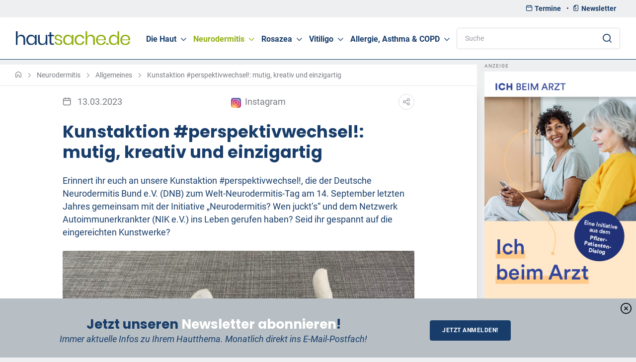

--- FILE ---
content_type: text/html; charset=UTF-8
request_url: https://www.hautsache.de/Neurodermitis/Allgemeines/Kunstaktion-perspektivwechsel-mutig-kreativ-und-einzigartig.php
body_size: 8767
content:
<!DOCTYPE html>
<html lang="de">
	<head><!--
This website is powered by webEdition Content Management System.
For more information see: https://www.webEdition.org
-->
<meta name="generator" content="webEdition CMS"/>		<meta http-equiv="content-type" content="text/html; charset=UTF-8">
		<meta name="viewport" content="width=device-width, initial-scale=1">
		<meta name="robots" content="index, follow">
		<meta name="author" content="hautsache.de">
		<title>Kunstaktion #perspektivwechsel!: mutig, kreativ und einzigartig | hautsache.de</title>
<meta name="description" content="Erinnert ihr euch an unsere Kunstaktion #perspektivwechsel!, die der Deutsche Neurodermitis Bund e.V. (DNB) zum Welt-Neurodermitis-Tag am 14. September letzten Jahres gemeinsam mit der Initiative „Neurodermitis? Wen juckt’s“ und dem Netzwerk Autoimmunerkrankter (NIK e.V.) ins Leben gerufen haben? Seid ihr gespannt auf die eingereichten Kunstwerke?" />
<link rel="shortcut icon" href="/assets/img/favicon.ico" /><link rel="stylesheet" type="text/css" href="/assets/css/simplebar.min.css?m=1644935398" />
<link rel="stylesheet" type="text/css" href="/assets/css/tiny-slider.css?m=1645033609" />
<link rel="stylesheet" type="text/css" href="/assets/css/main.css?m=1752842983" />
<link rel="stylesheet" type="text/css" href="/assets/css/custom.css?m=1737373841" />
<link rel="canonical" href='https://www.neurodermitis-wen-juckts.de/kunstaktion.html' />			<style>
				.page-loading {
					position: fixed;
					top: 0;
					right: 0;
					bottom: 0;
					left: 0;
					width: 100%;
					height: 100%;
					-webkit-transition: all .4s .2s ease-in-out;
					transition: all .4s .2s ease-in-out;
					background-color: #fff;
					opacity: 0;
					visibility: hidden;
					z-index: 9999;
				}
				.page-loading.active {
					opacity: 1;
					visibility: visible;
				}
				.page-loading-inner {
					position: absolute;
					top: 50%;
					left: 0;
					width: 100%;
					text-align: center;
					-webkit-transform: translateY(-50%);
					transform: translateY(-50%);
					-webkit-transition: opacity .2s ease-in-out;
					transition: opacity .2s ease-in-out;
					opacity: 0;
				}
				.page-loading.active > .page-loading-inner {
					opacity: 1;
				}
				.page-loading-inner > span {
					display: block;
					font-size: 1rem;
					font-weight: normal;
					color: #787a80;
				}
				.page-spinner {
					display: inline-block;
					width: 2.75rem;
					height: 2.75rem;
					margin-bottom: .75rem;
					vertical-align: text-bottom;
					background-color: #cfcfd1; 
					border-radius: 50%;
					opacity: 0;
					-webkit-animation: spinner .75s linear infinite;
					animation: spinner .75s linear infinite;
				}
				@-webkit-keyframes spinner {
					0% {
						-webkit-transform: scale(0);
						transform: scale(0);
					}
					50% {
						opacity: 1;
						-webkit-transform: none;
						transform: none;
					}
				}
				@keyframes spinner {
					0% {
						-webkit-transform: scale(0);
						transform: scale(0);
					}
					50% {
						opacity: 1;
						-webkit-transform: none;
						transform: none;
					}
				}
			</style>
			
			<script>
				(function () {
					window.onload = function () {
						var preloader = document.querySelector('.page-loading');
						preloader.classList.remove('active');
						setTimeout(function () {
							preloader.remove();
						}, 10);
					};
				})();
			</script>
			
			<!-- Copyright (c) 2000-2025 etracker GmbH. All rights reserved. No reproduction, publication or modification allowed without permission. -->
			<!-- etracker code 6.0 -->
			<script type="text/javascript">
				// var et_pagename = "";
				// var et_areas = "";
			</script>
			<script id="_etLoader" type="text/javascript" charset="UTF-8" data-block-cookies="true" data-secure-code="tEbIsg" src="//code.etracker.com/code/e.js" async></script>
			<!-- etracker code 6.0 end -->
			</head>
	<body>			<div class="page-loading active">
				<div class="page-loading-inner">
					<div class="page-spinner"></div><span>Loading...</span>
				</div>
			</div>
					<main class="page-wrapper position-relative">
				
				<header class="header">
	<div class="topbar d-lg-block d-none">
		<div class="container d-flex align-items-end px-0 px-xl-3">
			<p class="p-0 m-0 fs-sm ms-auto" style="text-align:right;"><a href="/Termine/" class="px-1 me-1 text-primary"><i class="ci-calendar me-1"></i><strong>Termine</strong></a><span class="text-primary"> • </span><a href="/newsletter/newsletter-anmeldung.php" class="px-1 me-1 text-primary"><i class="ci-files me-1"></i><strong>Newsletter</strong></a></p>
		</div>
	</div>
	<div class="navbar navbar-expand-lg navbar-light bg-light navbar-sticky" style="border-bottom: 1px solid:#000;">
		<div class="container px-0 px-xl-3">
			<a href="/" class="navbar-brand order-lg-1 me-0 pe-lg-3 me-lg-4">
				<img src="/assets/img/logo.svg" alt="hautsache.de" width="230">
			</a>
			<div class="input-group ms-4 d-lg-block d-none order-lg-3" style="max-width: 21rem;">
				<form method="get" name="we_global_form" onsubmit=";return true;" action="/Suche.php"><input class="form-control w-100 pe-5 rounded" placeholder="Suche" id="term" xml="1" name="we_lv_search_search" type="text" value="" /><input type="hidden" name="we_from_search_search" value="1" />						<i class="ci-search lead position-absolute end-0 top-50 translate-middle-y me-3 zindex-5"></i>
					<input type="hidden" name="securityToken" value="9bf1b0dee650a4fa7d5a0334ed5fbbef"/></form>			</div>
			<div class="d-flex align-items-center order-lg-3">
				<ul class="nav nav-tools flex-nowrap">
					<li class="nav-item mb-0">
						<button class="navbar-toggler mt-n1 me-n3" type="button" data-bs-toggle="collapse" data-bs-target="#navbarCollapse" aria-expanded="false">
							<span class="navbar-toggler-icon"></span>
						</button>
					</li>
				</ul>
			</div>
			<nav class="collapse navbar-collapse order-lg-2" id="navbarCollapse">
				<div class="input-group mb-0 d-lg-none d-block">
					<form method="get" name="we_global_form" onsubmit=";return true;" action="/Suche.php"><input class="form-control w-100 ps-5 rounded-0 border-0" placeholder="Suche" id="term" xml="1" name="we_lv_search_search" type="text" value="" /><input type="hidden" name="we_from_search_search" value="1" />							<i class="ci-search lead position-absolute start-0 top-50 translate-middle-y ms-3 zindex-5"></i>
						<input type="hidden" name="securityToken" value="9bf1b0dee650a4fa7d5a0334ed5fbbef"/></form>				</div>
				<ul class="navbar-nav me-auto">
					<li class="nav-item dropdown mega-dropdown">
													<a href="/Die_Haut/" class='nav-link dropdown-toggle ' data-bs-hover="dropdown" data-bs-auto-close="outside" aria-expanded="false">Die Haut</a>
												<div class="dropdown-menu dropdown-menu-wrapper ">
							<div class="container pt-lg-1 pb-lg-3 px-md-0">
								<div class="row">
									<div class="col-md-12">
										<ul class="list-unstyled box">
											<li><a class="dropdown-item text-green" href="/Die_Haut/index.php"><strong>ÜBERSICHT</strong></a></li>
												<li><a class="dropdown-item" href='/Die_Haut/Allgemeines/index.php'>Allgemeines</a></li>
	<li><a class="dropdown-item" href='/Die_Haut/Babyhaut/index.php'>Babyhaut</a></li>
	<li><a class="dropdown-item" href='/Die_Haut/Beine/index.php'>Beine</a></li>
	<li><a class="dropdown-item" href='/Die_Haut/Ernaehrung/index.php'>Ernährung</a></li>
	<li><a class="dropdown-item" href='/Die_Haut/Fuesse/index.php'>Füße</a></li>
	<li><a class="dropdown-item" href='/Die_Haut/Groesstes_Organ/index.php'>Größtes Organ</a></li>
	<li><a class="dropdown-item" href='/Die_Haut/Haare/index.php'>Haare</a></li>
	<li><a class="dropdown-item" href='/Die_Haut/Hauting/index.php'>Hauting</a></li>
	<li><a class="dropdown-item" href='/Die_Haut/Hautreaktionen/index.php'>Hautreaktionen</a></li>
	<li><a class="dropdown-item" href='/Die_Haut/Hautreinigung/index.php'>Hautreinigung</a></li>
	<li><a class="dropdown-item" href='/Die_Haut/Hauttypen/index.php'>Hauttypen</a></li>
	<li><a class="dropdown-item" href='/Die_Haut/Haende/index.php'>Hände</a></li>
	<li><a class="dropdown-item" href='/Die_Haut/Kleidung/index.php'>Kleidung</a></li>
	<li><a class="dropdown-item" href='/Die_Haut/Kosmetik/index.php'>Kosmetik</a></li>
	<li><a class="dropdown-item" href='/Die_Haut/Koerperreinigung/index.php'>Körperreinigung</a></li>
	<li><a class="dropdown-item" href='/Die_Haut/Lebensweise/index.php'>Lebensweise</a></li>
	<li><a class="dropdown-item" href='/Die_Haut/Licht-und-Haut/index.php'>Licht und Haut</a></li>
	<li><a class="dropdown-item" href='/Die_Haut/Lippen/index.php'>Lippen</a></li>
	<li><a class="dropdown-item" href='/Die_Haut/Medizinische-Themen/index.php'>Medizinische Themen</a></li>
	<li><a class="dropdown-item" href='/Die_Haut/Naturkosmetik/index.php'>Naturkosmetik</a></li>
	<li><a class="dropdown-item" href='/Die_Haut/Online/index.php'>Online</a></li>
	<li><a class="dropdown-item" href='/Die_Haut/Schwangerschaft/index.php'>Schwangerschaft</a></li>
	<li><a class="dropdown-item" href='/Die_Haut/Schwitzen/index.php'>Schwitzen</a></li>
	<li><a class="dropdown-item" href='/Die_Haut/Sexualitaet/index.php'>Sexualität</a></li>
	<li><a class="dropdown-item" href='/Die_Haut/Spiegel-der-Seele/index.php'>Spiegel der Seele</a></li>
	<li><a class="dropdown-item" href='/Die_Haut/Tipps/index.php'>Tipps</a></li>
	<li><a class="dropdown-item" href='/Die_Haut/TV-Health/index.php'>TV Health</a></li>
	<li><a class="dropdown-item" href='/Die_Haut/Umwelt/index.php'>Umwelt</a></li>
	<li><a class="dropdown-item" href='/Die_Haut/Urlaub/index.php'>Urlaub</a></li>
	<li><a class="dropdown-item" href='/Die_Haut/Videos-Produktinfo/index.php'>Videos - Produktinfo</a></li>
	<li><a class="dropdown-item" href='/Die_Haut/Wellness/index.php'>Wellness</a></li>
	<li><a class="dropdown-item" href='/Die_Haut/Wissenschaft/index.php'>Wissenschaft</a></li>
	<li><a class="dropdown-item" href='/Die_Haut/Wohnumfeld/index.php'>Wohnumfeld</a></li>
	<li><a class="dropdown-item" href='/Die_Haut/Wunden/index.php'>Wunden</a></li>
										</ul>
									</div>
								</div>
							</div>
						</div>
					</li>
					<li class="nav-item dropdown mega-dropdown">
													<a href="/Neurodermitis/" class='nav-link dropdown-toggle active' data-bs-hover="dropdown" data-bs-auto-close="outside" aria-expanded="false">Neurodermitis</a>
												<div class="dropdown-menu dropdown-menu-wrapper ">
							<div class="container pt-lg-1 pb-lg-3 px-md-0">
								<div class="row">
									<div class="col-md-12">
										<ul class="list-unstyled box">
											<li><a class="dropdown-item text-green" href="/Neurodermitis/index.php"><strong>ÜBERSICHT</strong></a></li>
												<li><a class="dropdown-item" href='/Neurodermitis/Allergien/index.php'>Allergien</a></li>
	<li><a class="dropdown-item active" href='/Neurodermitis/Allgemeines/index.php'>Allgemeines</a></li>
	<li><a class="dropdown-item" href='/Neurodermitis/Babys-Kinder/index.php'>Babys und Kinder</a></li>
	<li><a class="dropdown-item" href='/Neurodermitis/Begleiterkrankungen/index.php'>Begleiterkrankungen</a></li>
	<li><a class="dropdown-item" href='/Neurodermitis/Behandlung/index.php'>Behandlung</a></li>
	<li><a class="dropdown-item" href='/Neurodermitis/Berufsdermatosen/index.php'>Berufsdermatosen</a></li>
	<li><a class="dropdown-item" href='/Neurodermitis/Ernaehrung/index.php'>Ernährung</a></li>
	<li><a class="dropdown-item" href='/Neurodermitis/Feiertagsstress/index.php'>Feiertagsstress</a></li>
	<li><a class="dropdown-item" href='/Neurodermitis/Forschung/index.php'>Forschung</a></li>
	<li><a class="dropdown-item" href='/Neurodermitis/Hautpflege/index.php'>Hautpflege</a></li>
	<li><a class="dropdown-item" href='/Neurodermitis/Impfen/index.php'>Impfen</a></li>
	<li><a class="dropdown-item" href='/Neurodermitis/Informationen/index.php'>Informationen</a></li>
	<li><a class="dropdown-item" href='/Neurodermitis/Juckreiz/index.php'>Juckreiz</a></li>
	<li><a class="dropdown-item" href='/Neurodermitis/Jugendliche-Themen/index.php'>Jugendliche Themen</a></li>
	<li><a class="dropdown-item" href='/Neurodermitis/Klimatherapie/index.php'>Klimatherapie</a></li>
	<li><a class="dropdown-item" href='/Neurodermitis/Klinische-Therapie/index.php'>Klinische Therapie</a></li>
	<li><a class="dropdown-item" href='/Neurodermitis/Komplementaermedizin/index.php'>Komplementärmedizin</a></li>
	<li><a class="dropdown-item" href='/Neurodermitis/Koerperreinigung/index.php'>Körperreinigung</a></li>
	<li><a class="dropdown-item" href='/Neurodermitis/Licht_und_Haut/index.php'>Licht und Haut</a></li>
	<li><a class="dropdown-item" href='/Neurodermitis/Literatur/index.php'>Literatur</a></li>
	<li><a class="dropdown-item" href='/Neurodermitis/Mediziner-und-Berater/index.php'>Mediziner und Berater</a></li>
	<li><a class="dropdown-item" href='/Neurodermitis/Praevention/index.php'>Prävention</a></li>
	<li><a class="dropdown-item" href='/Neurodermitis/Psychosomatik/index.php'>Psychosomatik</a></li>
	<li><a class="dropdown-item" href='/Neurodermitis/Schwangerschaft/index.php'>Schwangerschaft</a></li>
	<li><a class="dropdown-item" href='/Neurodermitis/Selbsthilfe/index.php'>Selbsthilfe</a></li>
	<li><a class="dropdown-item" href='/Neurodermitis/Sexualitaet/index.php'>Sexualität, Partnerschaft</a></li>
	<li><a class="dropdown-item" href='/Neurodermitis/SOS/index.php'>SOS</a></li>
	<li><a class="dropdown-item" href='/Neurodermitis/Sozialgesetz/index.php'>Sozialgesetz</a></li>
	<li><a class="dropdown-item" href='/Neurodermitis/Sport/index.php'>Sport</a></li>
	<li><a class="dropdown-item" href='/Neurodermitis/Test/index.php'>Test</a></li>
	<li><a class="dropdown-item" href='/Neurodermitis/Textilien/index.php'>Textilien</a></li>
	<li><a class="dropdown-item" href='/Neurodermitis/Tipps/index.php'>Tipps</a></li>
	<li><a class="dropdown-item" href='/Neurodermitis/Umwelt/index.php'>Umwelt</a></li>
	<li><a class="dropdown-item" href='/Neurodermitis/Urlaub/index.php'>Urlaub</a></li>
	<li><a class="dropdown-item" href='/Neurodermitis/UV-Therapie/index.php'>UV Therapie</a></li>
	<li><a class="dropdown-item" href='/Neurodermitis/Videos-Produktinfo/index.php'>Videos - Produktinfo</a></li>
	<li><a class="dropdown-item" href='/Neurodermitis/Vorsicht/index.php'>Vorsicht</a></li>
	<li><a class="dropdown-item" href='/Neurodermitis/Wohnumfeld/index.php'>Wohnumfeld</a></li>
										</ul>
									</div>
								</div>
							</div>
						</div>
					</li>
					<li class="nav-item dropdown mega-dropdown">
													<a href="/Rosazea/" class='nav-link dropdown-toggle ' data-bs-hover="dropdown" data-bs-auto-close="outside" aria-expanded="false">Rosazea</a>
												<div class="dropdown-menu dropdown-menu-wrapper ">
							<div class="container pt-lg-1 pb-lg-3 px-md-0">
								<div class="row">
									<div class="col-md-12">
										<ul class="list-unstyled box">
											<li><a class="dropdown-item text-green" href="/Rosazea/index.php"><strong>ÜBERSICHT</strong></a></li>
												<li><a class="dropdown-item" href='/Rosazea/AKTIONEN/index.php'>AKTIONEN</a></li>
	<li><a class="dropdown-item" href='/Rosazea/Alltagstipps/index.php'>Alltagstipps</a></li>
	<li><a class="dropdown-item" href='/Rosazea/Augenproblematik/index.php'>Augenproblematik</a></li>
	<li><a class="dropdown-item" href='/Rosazea/Begleiterkrankungen/index.php'>Begleiterkrankungen</a></li>
	<li><a class="dropdown-item" href='/Rosazea/Behandlung/index.php'>Behandlung</a></li>
	<li><a class="dropdown-item" href='/Rosazea/Diagnose/index.php'>Diagnose</a></li>
	<li><a class="dropdown-item" href='/Rosazea/Entstehung/index.php'>Entstehung</a></li>
	<li><a class="dropdown-item" href='/Rosazea/FAQ/index.php'>FAQ</a></li>
	<li><a class="dropdown-item" href='/Rosazea/Forschung/index.php'>Forschung</a></li>
	<li><a class="dropdown-item" href='/Rosazea/Fragen-an-Experten/index.php'>Fragen an Experten</a></li>
	<li><a class="dropdown-item" href='/Rosazea/Glossar/index.php'>Glossar</a></li>
	<li><a class="dropdown-item" href='/Rosazea/Grundwissen/index.php'>Grundwissen</a></li>
	<li><a class="dropdown-item" href='/Rosazea/Hautpflege/index.php'>Hautpflege</a></li>
	<li><a class="dropdown-item" href='/Rosazea/Lasertherapie/index.php'>Lasertherapie</a></li>
	<li><a class="dropdown-item" href='/Rosazea/Literatur/index.php'>Literatur</a></li>
	<li><a class="dropdown-item" href='/Rosazea/Psychologie/index.php'>Psychologie</a></li>
	<li><a class="dropdown-item" href='/Rosazea/Selbsthilfe/index.php'>Selbsthilfe</a></li>
	<li><a class="dropdown-item" href='/Rosazea/Sonderformen/index.php'>Sonderformen</a></li>
	<li><a class="dropdown-item" href='/Rosazea/Sonnenschutz/index.php'>Sonnenschutz</a></li>
	<li><a class="dropdown-item" href='/Rosazea/Stadien/index.php'>Stadien</a></li>
	<li><a class="dropdown-item" href='/Rosazea/Tagebuch/index.php'>Tagebuch</a></li>
	<li><a class="dropdown-item" href='/Rosazea/Tipps/index.php'>Tipps</a></li>
	<li><a class="dropdown-item" href='/Rosazea/Ursachen/index.php'>Ursachen</a></li>
	<li><a class="dropdown-item" href='/Rosazea/Was-ist-Rosazea/index.php'>Was ist Rosazea</a></li>
	<li><a class="dropdown-item" href='/Rosazea/Wie-sieht-Rosazea-aus/index.php'>Wie sieht Rosazea aus</a></li>
										</ul>
									</div>
								</div>
							</div>
						</div>
					</li>
					<li class="nav-item dropdown mega-dropdown">
													<a href="/Vitiligo/" class='nav-link dropdown-toggle ' data-bs-hover="dropdown" data-bs-auto-close="outside" aria-expanded="false">Vitiligo</a>
												<div class="dropdown-menu dropdown-menu-wrapper ">
							<div class="container pt-lg-1 pb-lg-3 px-md-0">
								<div class="row">
									<div class="col-md-12">
										<ul class="list-unstyled box">
											<li><a class="dropdown-item text-green" href="/Vitiligo/index.php"><strong>ÜBERSICHT</strong></a></li>
												<li><a class="dropdown-item" href='/Vitiligo/Ausloesefaktoren/index.php'>Auslösefaktoren</a></li>
	<li><a class="dropdown-item" href='/Vitiligo/Begleiterkrankungen/index.php'>Begleiterkrankungen</a></li>
	<li><a class="dropdown-item" href='/Vitiligo/Dermokosmetik/index.php'>Dermokosmetik</a></li>
	<li><a class="dropdown-item" href='/Vitiligo/Ernaehrung/index.php'>Ernährung</a></li>
	<li><a class="dropdown-item" href='/Vitiligo/FAQ/index.php'>FAQ</a></li>
	<li><a class="dropdown-item" href='/Vitiligo/Forschung/index.php'>Forschung</a></li>
	<li><a class="dropdown-item" href='/Vitiligo/Medizinische-Themen/index.php'>Medizinische Themen</a></li>
	<li><a class="dropdown-item" href='/Vitiligo/Neues/index.php'>Neues</a></li>
	<li><a class="dropdown-item" href='/Vitiligo/Psychologie/index.php'>Psychologie</a></li>
	<li><a class="dropdown-item" href='/Vitiligo/Selbsthilfe/index.php'>Selbsthilfe</a></li>
	<li><a class="dropdown-item" href='/Vitiligo/Sonnenschutz/index.php'>Sonnenschutz</a></li>
	<li><a class="dropdown-item" href='/Vitiligo/Therapien/index.php'>Therapien</a></li>
	<li><a class="dropdown-item" href='/Vitiligo/Tipps/index.php'>Tipps</a></li>
	<li><a class="dropdown-item" href='/Vitiligo/Ursachen/index.php'>Ursachen</a></li>
	<li><a class="dropdown-item" href='/Vitiligo/UV-Therapien/index.php'>UV Therapien</a></li>
	<li><a class="dropdown-item" href='/Vitiligo/Vitiligo/index.php'>Vitiligo</a></li>
	<li><a class="dropdown-item" href='/Vitiligo/Vitiligo---Krankheit/index.php'>Vitiligo - Krankheit</a></li>
										</ul>
									</div>
								</div>
							</div>
						</div>
					</li>
					<li class="nav-item dropdown mega-dropdown">
													<a href="/Allergie-Asthma-COPD/" class='nav-link dropdown-toggle ' data-bs-hover="dropdown" data-bs-auto-close="outside" aria-expanded="false">Allergie, Asthma &amp; COPD</a>
												<div class="dropdown-menu dropdown-menu-wrapper ">
							<div class="container pt-lg-1 pb-lg-3 px-md-0">
								<div class="row">
									<div class="col-md-12">
										<ul class="list-unstyled box">
											<li><a class="dropdown-item text-green" href="/Allergie-Asthma-COPD/index.php"><strong>ÜBERSICHT</strong></a></li>
												<li><a class="dropdown-item" href='/Allergie-Asthma-COPD/Allergie-Ausloeser/index.php'>Allergie-Auslöser</a></li>
	<li><a class="dropdown-item" href='/Allergie-Asthma-COPD/Allergiearten/index.php'>Allergiearten</a></li>
	<li><a class="dropdown-item" href='/Allergie-Asthma-COPD/Allergiefolgen/index.php'>Allergiefolgen</a></li>
	<li><a class="dropdown-item" href='/Allergie-Asthma-COPD/Allergien-im-Alter/index.php'>Allergien im Alter</a></li>
	<li><a class="dropdown-item" href='/Allergie-Asthma-COPD/Beruf-und-Allergie/index.php'>Beruf und Allergie</a></li>
	<li><a class="dropdown-item" href='/Allergie-Asthma-COPD/Geraete-Devices/index.php'>Geräte und Devices</a></li>
	<li><a class="dropdown-item" href='/Allergie-Asthma-COPD/Haushalt/index.php'>Haushalt</a></li>
	<li><a class="dropdown-item" href='/Allergie-Asthma-COPD/Informationsdienste/index.php'>Informationsdienste</a></li>
	<li><a class="dropdown-item" href='/Allergie-Asthma-COPD/Jahreszeiten/index.php'>Jahreszeiten</a></li>
	<li><a class="dropdown-item" href='/Allergie-Asthma-COPD/Kinder/index.php'>Kinder</a></li>
	<li><a class="dropdown-item" href='/Allergie-Asthma-COPD/Lebensmittel/index.php'>Lebensmittel</a></li>
	<li><a class="dropdown-item" href='/Allergie-Asthma-COPD/Medizin/index.php'>Medizin</a></li>
	<li><a class="dropdown-item" href='/Allergie-Asthma-COPD/Politik/index.php'>Politik</a></li>
	<li><a class="dropdown-item" href='/Allergie-Asthma-COPD/Psyche/index.php'>Psyche</a></li>
	<li><a class="dropdown-item" href='/Allergie-Asthma-COPD/Test/index.php'>Test</a></li>
	<li><a class="dropdown-item" href='/Allergie-Asthma-COPD/Texilien/index.php'>Textilien</a></li>
	<li><a class="dropdown-item" href='/Allergie-Asthma-COPD/Tiere/index.php'>Tiere</a></li>
	<li><a class="dropdown-item" href='/Allergie-Asthma-COPD/Umgang-mit-Allergien/index.php'>Umgang mit Allergien</a></li>
										</ul>
									</div>
								</div>
							</div>
						</div>
					</li>
					<li class="nav-item d-lg-none d-block mb-0">
						<a href="/Termine/" class="nav-link"><strong>Termine</strong></a>
					</li>
					<li class="nav-item d-lg-none d-block mb-0">
						<a href="/newsletter/newsletter-anmeldung.php" class="nav-link"><strong>Newsletter</strong></a>
					</li>
				</ul>
			</nav>
		</div>
	</div>
</header>				<div class="container">
					<div class="row">
						<div class="col-xl-9 col-lg-12 col-md-12 col-sm-12 px-0">
							<section class='container mt-1 px-sm-0'>
								
								<div class="d-xl-none d-lg-block mb-1">
	<p class="fs-xxs text-muted text-uppercase mb-1 text-center">Anzeige</p>
	<a href="https://www.ichbeimarzt.de/" target="_blank"><img src="/banner/2025/PFIZER_IchBeimArzt_Banner_1280x200px_72dpi_20241118.jpeg?m=1737373163" height="100" width="640" alt="Anzeige" /></a>
</div>							</section>
							
							<section class="px-0 py-0">
								<div class="container bg-light border-bottom">
									<nav aria-label="breadcrumb">
	<ol class="breadcrumb breadcrumb-alt">
		<li class="breadcrumb-item">
			<a href="/">
				<i class="ci-home text-muted"></i>
			</a>
		</li>
				<li class="breadcrumb-item"><a class="text-muted" href='/Neurodermitis/index.php'>Neurodermitis</a></li>
			<li class="breadcrumb-item"><a class="text-muted" href='/Neurodermitis/Allgemeines/index.php'>Allgemeines</a></li>
																		<li class="breadcrumb-item"><a class="text-muted" href='/Neurodermitis/Allgemeines/Kunstaktion-perspektivwechsel-mutig-kreativ-und-einzigartig.php'>Kunstaktion #perspektivwechsel!: mutig, kreativ und einzigartig</a></li>
																																																			</ol>
</nav>								</div>
							</section>
								<section class="container bg-light pt-2 pb-4 pt-sm-grid-gutter shadow">
		<div class="row">
			<div class="col-md-12">
				<div class="d-flex justify-content-between align-items-center mt-2 px-md-6">
					<div>
						<i class="ci-calendar mt-n1 me-2 align-middle text-muted"></i>
						<span class="text-muted">13.03.2023</span>
					</div>
											<div>
							<a href="https://www.instagram.com/hautfreund_dnb/" class="text-muted" title="instagram" target="_blank"><span class="text-muted"><img src="/assets/img/instagram-colour.svg" alt="icon" width="20" class="me-1"> Instagram</span></a>
						</div>
										<div class="icon-dropdown icon-dropstart">
						<a class="btn-social bs-outline rounded-circle" data-bs-toggle="tooltip" data-bs-placement="top" title="Share">
							<i class="ci-share"></i>
						</a>
						
						<ul class="icon-drop-menu bg-light">
	<li class="icon-drop-item">
		<a href="mailto:%7Bemail_address%7D?subject=&body=https://www.hautsache.de/Neurodermitis/Allgemeines/Kunstaktion-perspektivwechsel-mutig-kreativ-und-einzigartig.php%20" class="btn-social bs-outline rounded-circle">
			<i class="ci-mail"></i>
		</a>
	</li>
	<li class="icon-drop-item">
		<a href="whatsapp://send?text=https://www.hautsache.de/Neurodermitis/Allgemeines/Kunstaktion-perspektivwechsel-mutig-kreativ-und-einzigartig.php" class="btn-social bs-outline rounded-circle">
			<i class="ci-whatsapp"></i>
		</a>
	</li>
	<li class="icon-drop-item">
		<a href="https://www.linkedin.com/shareArticle?url=https://www.hautsache.de/Neurodermitis/Allgemeines/Kunstaktion-perspektivwechsel-mutig-kreativ-und-einzigartig.php&title=&summary=&source=" class="btn-social bs-outline rounded-circle">
			<i class="ci-linkedin"></i>
		</a>
	</li>
	<li class="icon-drop-item">
		<a href="https://www.facebook.com/sharer.php?u=https://www.hautsache.de/Neurodermitis/Allgemeines/Kunstaktion-perspektivwechsel-mutig-kreativ-und-einzigartig.php" class="btn-social bs-outline rounded-circle">
			<i class="ci-facebook"></i>
		</a>
	</li>
</ul>					</div>
				</div>
				<article>
					<div class="px-md-6">
						<h1 class="mt-4 mb-4">Kunstaktion #perspektivwechsel!: mutig, kreativ und einzigartig</h1>
						<p>Erinnert ihr euch an unsere Kunstaktion #perspektivwechsel!, die der Deutsche Neurodermitis Bund e.V. (DNB) zum Welt-Neurodermitis-Tag am 14. September letzten Jahres gemeinsam mit der Initiative „Neurodermitis? Wen juckt’s“ und dem Netzwerk Autoimmunerkrankter (NIK e.V.) ins Leben gerufen haben? Seid ihr gespannt auf die eingereichten Kunstwerke?</p>								<img src='/img/Pictures/abbvie-neurodermitis-kunstaktion-einreichung-tonmodell-768x576.jpg?m=1678717379' class="card-img-top mb-sm-3" alt="Bild" title='Foto: AbbVie'>
												</div>
					<div class="articleNew mt-sm-0 mt-md-4 px-md-6"><p>Die Bandbreite der kreativen Arbeiten, die die Initiatoren erreicht haben, ist bemerkenswert: von Skulpturen und Fotos bis hin zu selbstgeschriebenen Gedichten – es war alles dabei! Unter den mutigen Werken ist ein Foto, das die sandigen Dünen mit der von Neurodermitis beanspruchten Haut vergleicht und betont, dass aus etwas Trockenem etwas Wunderschönes entstehen kann. Eine Skulptur stellt das Bedürfnis nach einem nicht von der Hautkrankheit gezeichneten Leben dar. Ein Gedicht wiederum beschreibt den Weg zu einem selbstbewussten Umgang mit der Erkrankung. <a href="https://www.neurodermitis-wen-juckts.de/kunstaktion.html"><span style="text-decoration: underline;">Weitere künstlerische und einzigartige Perspektivwechsel auf die eigene Neurodermitis könnt ihr auf der Website der Initiative „Neurodermitis? Wen juckt’s?“ bestaunen</span></a>.</p></div>
					
						<div class="clearfix"></div>
	
	<div class="my-5 px-md-6 text-center d-sm-none d-md-block">
		<p class="fs-xxs text-muted text-uppercase mb-1">Anzeige</p>
		<a href="https://siriderma.com/de/ratgeber/basische-hautpflege?utm_source=DNB_Hautsache&utm_medium=Advertorial&utm_campaign=KS%20Basispflege&utm_content=Basische%20Hautpflege" target="_blank"><img src="/banner/2022/SIRIDERMA_banner_hautsache_970x250.jpeg?m=1663148889" height="165" width="640" alt="Anzeige" /></a>
	</div>
	
	<div class="my-5 px-md-6 text-center d-none d-sm-block d-md-none">
		<p class="fs-xxs text-muted text-uppercase mb-1">Anzeige</p>
		<a href="https://siriderma.com/de/ratgeber/basische-hautpflege?utm_source=DNB_Hautsache&utm_medium=Advertorial&utm_campaign=KS%20Basispflege&utm_content=Basische%20Hautpflege" target="_blank"><img src="/banner/2022/SIRIDERMA_banner_hautsache_300x100.jpeg?m=1663235264" height="214" width="640" alt="Anzeige" /></a>
	</div>
<div class="articleNew px-md-6"><h3>Die Ziele der Kunstaktion #perspektivwechsel!</h3>
<p>Am 14. September 2022, dem Welt-Neurodermitis-Tag, hatten die Initiatoren Menschen mit Neurodermitis aufgerufen, sich in einem kreativen Prozess mit ihrer Krankheit und den damit verbundenen Emotionen auseinanderzusetzen. Das Erleben der Erkrankung ist sehr unterschiedlich. Welche Auswirkungen und Belastungen die chronisch-entzündliche Hauterkrankung im Alltag mit sich bringen kann, ist oft nicht bekannt und selbst Menschen mit der Erkrankung nicht immer bewusst. Das Ziel: Betroffene zu motivieren, sich mit ihrer Neurodermitis auseinanderzusetzen und ihre individuellen Wünsche und Hoffnungen zu visualisieren:</p>
<p>Was soll sich ändern?<br/>Was wünsche ich mir?<br/>Wie soll meine Zukunft aussehen?</p>
<p>Die Idee dahinter: einen neuen Blickwinkel, eine andere Perspektive auf die Hauterkrankung zu gewinnen. Denn eine neue Sichtweise kann einen veränderten Umgang und ein beschwerdefreieres Leben ermöglichen. Zudem bieten die vielen, unterschiedlichen Blickwinkel anderen Menschen ein besseres Verständnis der Neurodermitis.</p>
<p>Die Ergebnisse untermalen die Individualität: Neben dem Wunsch nach mehr Verständnis und Akzeptanz für Neurodermitis in der Gesellschaft, wurden auch wichtige Werte wie innere Schönheit oder die Fähigkeit, sich mehr auf das Positive zu fokussieren, künstlerisch umgesetzt. Die Einreichungen eint der Wunsch nach und die Hoffnung auf Verbesserung.</p>
<h3>Bedeutung für die Neurodermitis-Gemeinschaft</h3>
<p>Das Besondere an der Aktion #perspektivwechsel!: Es lohnt sich, sich mit der eigenen Erkrankung zu beschäftigen und sein Wohlbefinden aktiv in die Hand zu nehmen. Die Teilnehmenden haben nicht nur ihre eigenen Wünsche und Ziele in Bezug auf ihre Neurodermitis darstellen können, sondern die gesamte Neurodermitis-Gemeinschaft motiviert, es ihnen gleich zu tun. Ein Gefühl des Zusammenhalts und der gegenseitigen Unterstützung entstand – und das ist bei chronischen Erkrankungen wie Neurodermitis ein wichtiger Baustein für einen positiven Umgang. Wir danken allen Teilnehmenden für ihren Mut und ihre Offenheit! <a href="https://www.neurodermitis-wen-juckts.de/kunstaktion.html"><span style="text-decoration: underline;">Eine Auswahl der eingereichten Werke ist auf der Website der Initiative „Neurodermitis? Wen juckt’s?“ zu finden</span></a>.</p></div><div class="px-md-6"><p class="text-author mb-1">Quelle: AbbVie</p></div>				</article>
			</div>
			
							<div class="mt-3 px-md-6">
					<hr>
					<div>
						<a href="https://www.instagram.com/hautfreund_dnb/" class="text-muted" title="instagram" target="_blank"><img src="/assets/img/instagram-colour.svg" alt="icon" width="20" class="me-1"> <span class="text-muted"> Instagram</span></a>
					</div>
				</div>
					</div>
	</section>
	

	
	<section class="container mt-2 py-4">
			<div class="row justify-content-center g-0">
		
		<div class="col-lg-4 col-sm-6 col-11 mb-lg-0 mb-grid-gutter pb-lg-0 pb-2">
			<div class="text-center px-grid-gutter">
				<p class="fs-xxs text-muted text-uppercase mb-1">Anzeige</p>
				<a href="https://www.sanubiom.com/" target="_blank"><img src="/banner/2023/Banner-Neurodermitis-Sanubiom.jpg?m=1698487017" height="240" width="160" alt="Anzeige" /></a>
			</div>
		</div>
		 <span class="divider-vertical d-lg-block d-none"></span>
		
		<div class="col-lg-4 col-sm-6 col-11 mb-lg-0 mb-grid-gutter pb-lg-0 pb-2">
			<div class="text-center px-grid-gutter">
				<p class="fs-xxs text-muted text-uppercase mb-1">Anzeige</p>
				<a href="https://www.sanubiom.com/" target="_blank"><img src="/banner/2023/banner-sanubiom-rosazea.jpg?m=1698487017" height="240" width="160" alt="Anzeige" /></a>
			</div>
		</div>
	</div>	</section>
	
			<section class="mt-md-4">
			<div class="container bg-light pt-5 shadow">
				<div class="col-md-12 text-center mb-5">
					<h2>Diese Artikel könnten Sie auch interessieren!</h2>
				</div>
				<div class="tns-carousel-wrapper tns-controls-outside tns-controls-outside">
					<div class="tns-carousel-inner" data-carousel-options='{
																																 "gutter": 30,
																																 "nav": false,
																																 "controls": true,
																																 "autoplay": true,
																																 "autoplayTimeout": 4000,
																																 "responsive": {
																																 "0": {
																																 "items": 1
																																 },
																																 "576": {
																																 "items": 2
																																 },
																																 "992": {
																																 "items": 3
																																 }
																																 }
																																 }'>
													<div>
								<article class="image-scale card border-0 bg-transparent">
									<a class="image-inner card-header mb-3 border-0 p-0 rounded" href='/Neurodermitis/Allgemeines/Atopisches-Ekzem.php'>
										<img src="/__we_thumbs__/13/9894_AdobeStock_1538705752.jpg?m=1752503412" height="400" width="600" class="card-img-top" style="height:100% !important;" title="Adobe Stock  Tobias" alt="Adobe Stock  Tobias" />									</a>
									<div class="card-body px-0 pb-4">
										<h3 class="h6 mb-2">
											<a class="nav-link" href='/Neurodermitis/Allgemeines/Atopisches-Ekzem.php'>
												Atopisches Ekzem											</a>
										</h3>
									</div>
								</article>
							</div>
													<div>
								<article class="image-scale card border-0 bg-transparent">
									<a class="image-inner card-header mb-3 border-0 p-0 rounded" href='/Neurodermitis/Allgemeines/Gibt-es-Hauterkrankungen-wie-Neurodermitis-und-Co-auf-der-ganzen-Welt.php'>
										<img src="/__we_thumbs__/13/9402_iStock-502281620.jpg?m=1705334721" height="400" width="600" class="card-img-top" style="height:100% !important;" title="istock  monkeybusinessimages" alt="istock  monkeybusinessimages" />									</a>
									<div class="card-body px-0 pb-4">
										<h3 class="h6 mb-2">
											<a class="nav-link" href='/Neurodermitis/Allgemeines/Gibt-es-Hauterkrankungen-wie-Neurodermitis-und-Co-auf-der-ganzen-Welt.php'>
												Gibt es Hauterkrankungen wie Neurodermitis & Co auf der ganzen Welt?											</a>
										</h3>
									</div>
								</article>
							</div>
													<div>
								<article class="image-scale card border-0 bg-transparent">
									<a class="image-inner card-header mb-3 border-0 p-0 rounded" href='/Neurodermitis/Allgemeines/Neurodermitis-an-den-Haenden.php'>
										<img src="/__we_thumbs__/13/9293_iStock-1353607373.jpg?m=1694184839" height="400" width="600" class="card-img-top" style="height:100% !important;" title="TarikVision" alt="TarikVision" />									</a>
									<div class="card-body px-0 pb-4">
										<h3 class="h6 mb-2">
											<a class="nav-link" href='/Neurodermitis/Allgemeines/Neurodermitis-an-den-Haenden.php'>
												Neurodermitis an den Händen											</a>
										</h3>
									</div>
								</article>
							</div>
													<div>
								<article class="image-scale card border-0 bg-transparent">
									<a class="image-inner card-header mb-3 border-0 p-0 rounded" href='/Neurodermitis/Allgemeines/Grosze-Herausforderung-fuer-Eltern-und-Kinder.php'>
										<img src="/__we_thumbs__/13/9227_iStock-1215066620.jpg?m=1687102600" height="400" width="600" class="card-img-top" style="height:100% !important;" title="iStock  SB Arts Media" alt="iStock  SB Arts Media" />									</a>
									<div class="card-body px-0 pb-4">
										<h3 class="h6 mb-2">
											<a class="nav-link" href='/Neurodermitis/Allgemeines/Grosze-Herausforderung-fuer-Eltern-und-Kinder.php'>
												Große Herausforderung für Eltern und Kinder											</a>
										</h3>
									</div>
								</article>
							</div>
													<div>
								<article class="image-scale card border-0 bg-transparent">
									<a class="image-inner card-header mb-3 border-0 p-0 rounded" href='/Neurodermitis/Allgemeines/Arznei-Faelscher.php'>
										<img src="/__we_thumbs__/13/7614_Fotolia_69949472_S.jpg?m=1583408007" height="400" width="600" class="card-img-top" style="height:100% !important;" />									</a>
									<div class="card-body px-0 pb-4">
										<h3 class="h6 mb-2">
											<a class="nav-link" href='/Neurodermitis/Allgemeines/Arznei-Faelscher.php'>
												Arznei-Fälscher											</a>
										</h3>
									</div>
								</article>
							</div>
													<div>
								<article class="image-scale card border-0 bg-transparent">
									<a class="image-inner card-header mb-3 border-0 p-0 rounded" href='/Neurodermitis/Allgemeines/Deutsche-Neurodermitis-Stiftung.php'>
										<img src="/__we_thumbs__/13/7083_Fotolia_47739035_S.jpg?m=1583408004" height="400" width="600" class="card-img-top" style="height:100% !important;" />									</a>
									<div class="card-body px-0 pb-4">
										<h3 class="h6 mb-2">
											<a class="nav-link" href='/Neurodermitis/Allgemeines/Deutsche-Neurodermitis-Stiftung.php'>
												Deutsche Neurodermitis Stiftung											</a>
										</h3>
									</div>
								</article>
							</div>
											</div>
				</div>
			</div>
		</section>
		

	
	<section class="container mt-5 mb-5 mt-sm-2 mb-sm-2">
		<div class="row justify-content-center g-0">
			<div class="col-md-2">
				
<p class="fs-xxs text-muted text-uppercase mb-1">Anzeige</p>
<a href="https://stiftung-kinderdermatologie.de/" target="_blank"><img src="/banner/2019/rechts/dsk.jpg?m=1669906472" height="324" width="180" alt="Anzeige" /></a>

<p class="mt-3 fs-xxs text-muted text-uppercase mb-1">Anzeige</p>
<a href="https://www.hautstark.com/" target="_blank"><img src="/banner/2021/logo_URL_standard-web.jpg?m=1669906512" height="230" width="180" alt="Anzeige" /></a>			</div>
		</div>
	</section>
</div>
						
						<div class="col-xl-3">
							<div class="sticky d-none d-xl-block">
	<p class="fs-xxs text-muted text-uppercase mb-1">Anzeige</p>
	<a href="https://www.ichbeimarzt.de/" target="_blank"><img src="/banner/2025/PFIZER_IchBeimArzt_Banner_340x600px_72dpi_20241118.jpg?m=1737373163" height="600" width="340" alt="Anzeige" /></a>
</div>						</div>
					</div>
				</div></main>				<footer class="footer container-fluid px-0 pt-3 bg-blue">
				<div class="container mt-lg-3 py-md-5 py-4">
					<div class="row mb-sm-5 mb-4">
						<div class="col-xl-2 col-md-3 col-sm-12 mb-md-0 mb-4">
							<h6 class="text-light text-uppercase mb-2">Ein Angebot von</h6>
							<ul class="nav nav-light flex-column">
								<li class="nav-item">
									<p class="me-1 text-light opacity-60 fs-sm mb-1">Thomas Schwennesen Verlag, Hamburg
									</p>
								</li>
								<li class="nav-item mb-2">
									<i class="navbar-tool-icon ci-mail me-1 text-light fs-sm opacity-60"></i>
									<a href="mailto:info@hautsache.de" class="nav-link d-inline-block p-0 fs-sm fw-normal">info@hautsache.de</a>
								</li>
							</ul>
						</div>
						<div class="col-xl-2 col-md-3 col-sm-12 mb-md-0 mb-4">
							<h6 class="text-light text-uppercase mb-2">Informationen</h6>
							<ul class="nav nav-light flex-column">
								<li class="nav-item mb-2">
									<a href="/Ueber-hautsache.php" class="nav-link p-0 fw-normal fs-sm">Über hautsache.de</a>
								</li>
								<li class="nav-item mb-2">
									<a href="/Presse.php" class="nav-link p-0 fw-normal fs-sm">Presse</a>
								</li>
								<li class="nav-item mb-2">
									<a href="/Kontakt.php" class="nav-link p-0 fw-normal fs-sm">Kontakt</a>
								</li>
							</ul>
						</div>
						<div class="col-xl-8 col-md-6 col-sm-12 mb-md-0 mb-4">
							<h6 class="text-light text-uppercase mb-2">Selbshilfeorganisationen der ArGe Haut</h6>
							<ul class="list-group list-group-horizontal-sm">
								<li class="list-group-item ps-0"><a href="http://www.aghaut.de/" target="_blank"><img src="/assets/img/logo-AGHaut.jpg?m=1646150620" height="166" alt="ARGE Haut" class="rounded" width="100" /></a></li>
								<li class="list-group-item ps-sm-0"><a href="https://www.rosazeahilfe.de/" target="_blank"><img src="/assets/img/logo-drh.jpg?m=1645543855" height="166" alt="DRH" class="rounded" width="100" /></a></li>
								<li class="list-group-item ps-sm-0"><a href="https://www.neurodermitis-bund.de/" target="_blank"><img src="/assets/img/logo-dnb.jpg?m=1645541642" height="166" alt="DNB" class="rounded" width="100" /></a></li>
								<li class="list-group-item ps-sm-0"><a href="https://www.vitiligo-verein.de/" target="_blank"><img src="/assets/img/logo-dvv.jpg?m=1645542380" height="166" alt="DVV" class="rounded" width="100" /></a></li>
							</ul>
						</div>
						<div class="d-flex align-items-sm-center justify-content-between py-1">
							<div class="fs-xs text-light">
							</div>
							<div class="d-flex align-items-sm-center">
								<a class="btn-scroll-top rounded" href="#top" data-scroll data-fixed-element>
									<i class="btn-scroll-top-icon ci-angle-up"></i>
								</a>
							</div>
						</div>
					</div>
				</div>
				<div class="container-fluid bg-dark-blue">
					<div class="container">
						<div class="col-md-12">
							<div class="d-flex align-items-sm-center justify-content-between py-1">
								<div class="text-light">
									<a href="/Impressum.php" class="text-white fs-sm" style="text-decoration:none; opacity:0.7;">Impressum</a> <span class="fs-sm text-white">•</span> <a href="/Datenschutz.php" class="text-white fs-sm" style="text-decoration:none; opacity:0.7;">Datenschutzerklärung</a>
								</div>
							</div>
						</div>
					</div>
				</div>
			</footer>
		<div class="nl-dialog" id="myDialog">
	<section class="bg-grey pb-0 pt-2 px-sm-3 px-md-4">
		<div class="container-fluid m-0 p-0">
			<div class="row">
				<div class="col-md-12 p-md-0 pt-sm-1 pb-sm-0">
					<div class="text-end">
						<button type="button" class="btn-close" onclick="changeStyle()" style="opacity: 1.0 !important;"></button>
					</div>
				</div>
			</div>
		</div>
		<div class="container m-0 p-0">
			<div class="row nl-dialog-centered">
				<div class="col-md-8 py-0 text-center">
					<h3 class="m-0 p-0">Jetzt unseren <span class="text-light">Newsletter abonnieren</span>!</h3>
					<p><em>Immer aktuelle Infos zu Ihrem Hautthema. Monatlich direkt ins E-Mail-Postfach!</em></p>
				</div>
				<div class="col-md-4 py-0 align-items-center">
						<p class="nl-buttom"><a class="btn btn-info btn-sm" href="/newsletter/newsletter-anmeldung.php"><i class="fe-icon-target mr-1"></i>Jetzt anmelden!</a></p>
				</div>
			</div>
		</div>
		<script>
			function changeStyle(){
				var element = document.getElementById("myDialog");
				element.style.display = "none";
			}
		</script>
	</section>
</div><script src="/assets/js/bootstrap.bundle.min.js?m=1644419573"></script>
<script src="/assets/js/tiny-slider.js?m=1645033578"></script>
<script src="/assets/js/simplebar.min.js?m=1644935380"></script>
<script src="/assets/js/smooth-scroll.polyfills.min.js?m=1644419573"></script>
<script src="/assets/js/main.min.js?m=1644935949"></script>
<div style="z-index: 1000;text-align:right;font-size:10px;color:grey;display:block !important;"><a style="display:inline !important;" title="This page was created with webEdition CMS" href="https://www.webEdition.org" target="_blank" rel="noopener">powered by webEdition CMS</a></div></body>
</html>

--- FILE ---
content_type: image/svg+xml
request_url: https://www.hautsache.de/assets/img/logo.svg
body_size: 1409
content:
<?xml version="1.0" encoding="utf-8"?>
<!-- Generator: Adobe Illustrator 25.2.3, SVG Export Plug-In . SVG Version: 6.00 Build 0)  -->
<svg version="1.1" id="logotype" xmlns="http://www.w3.org/2000/svg" xmlns:xlink="http://www.w3.org/1999/xlink" x="0px" y="0px"
	 viewBox="0 0 297.7 35.5" style="enable-background:new 0 0 297.7 35.5;" xml:space="preserve">
<style type="text/css">
	.st0{fill:#183D6A;}
	.st1{fill:#92AF14;}
</style>
<path class="st0" d="M21.3,11.7c1.9,2,2.8,4.8,2.8,8.5v15.3h-4.4V20.6c0-2.6-0.7-4.6-2-6c-1.3-1.4-3.2-2.1-5.5-2.1
	c-2.4,0-4.3,0.8-5.8,2.3c-1.4,1.6-2.2,3.8-2.2,6.8v14H0V0h4.4v15.4c0.7-2.1,1.9-3.8,3.6-4.9c1.7-1.2,3.7-1.7,5.9-1.7
	C16.9,8.7,19.4,9.7,21.3,11.7z"/>
<path class="st0" d="M45.8,10.8c1.8,1.3,3,3,3.7,5.1V9.2h4.4v26.4h-4.4v-6.7c-0.7,2.1-1.9,3.9-3.7,5.1c-1.8,1.3-3.9,1.9-6.5,1.9
	c-2.3,0-4.4-0.5-6.2-1.6c-1.8-1.1-3.3-2.6-4.3-4.7c-1-2-1.6-4.4-1.6-7.2c0-2.8,0.5-5.2,1.6-7.2c1-2,2.5-3.6,4.3-4.7
	c1.8-1.1,3.9-1.6,6.2-1.6C41.8,8.8,44,9.5,45.8,10.8z M34.1,15.3c-1.6,1.7-2.4,4.1-2.4,7.1c0,3,0.8,5.4,2.4,7.1
	c1.6,1.7,3.8,2.6,6.5,2.6c1.7,0,3.3-0.4,4.6-1.2c1.4-0.8,2.4-1.9,3.2-3.4c0.8-1.5,1.2-3.1,1.2-5.1s-0.4-3.6-1.2-5.1
	c-0.8-1.5-1.8-2.6-3.2-3.4c-1.4-0.8-2.9-1.2-4.6-1.2C37.8,12.7,35.7,13.6,34.1,15.3z"/>
<path class="st0" d="M81.8,9.2v26.4h-4.4v-6.2c-0.7,2.1-1.9,3.8-3.6,4.9c-1.7,1.1-3.7,1.7-6,1.7c-3,0-5.5-1-7.4-3
	c-1.9-2-2.8-4.8-2.8-8.5V9.2h4.4v14.9c0,2.6,0.7,4.6,2,6.1c1.3,1.4,3.2,2.1,5.5,2.1c2.4,0,4.3-0.8,5.8-2.3c1.4-1.6,2.2-3.8,2.2-6.8
	v-14H81.8z"/>
<path class="st0" d="M99,31.7v3.8h-3.3c-2.7,0-4.7-0.6-6-1.9c-1.3-1.3-2-3.4-2-6.4V13h-3.9V9.2h3.9V2.6h4.4v6.6H99V13h-6.8v14.3
	c0,1.7,0.3,2.9,0.9,3.5s1.7,0.9,3.2,0.9H99z"/>
<path class="st1" d="M117.4,11.2c1.8,1.6,2.9,3.6,3.3,6.3h-4.2c-0.2-1.6-0.8-2.9-1.9-3.9S112,12,110.1,12c-1.6,0-2.8,0.4-3.7,1.1
	c-0.9,0.8-1.3,1.8-1.3,3c0,1,0.3,1.7,0.9,2.3c0.6,0.6,1.3,1,2.2,1.3c0.9,0.3,2.1,0.6,3.6,1c2,0.4,3.5,0.9,4.7,1.4
	c1.2,0.5,2.2,1.2,3.1,2.2c0.8,1,1.3,2.4,1.3,4.1c0,2.1-0.8,3.9-2.4,5.2c-1.6,1.3-3.8,2-6.5,2c-3.1,0-5.7-0.8-7.7-2.3
	c-2-1.5-3.2-3.6-3.5-6.3h4.2c0.2,1.6,0.9,2.9,2.1,3.9c1.2,1,2.9,1.5,4.9,1.5c1.5,0,2.7-0.4,3.5-1.2c0.8-0.8,1.3-1.8,1.3-3
	c0-1-0.3-1.8-0.9-2.4c-0.6-0.6-1.4-1.1-2.3-1.4c-0.9-0.3-2.1-0.7-3.7-1c-2-0.4-3.5-0.9-4.7-1.3c-1.2-0.4-2.2-1.2-3-2.1
	c-0.8-1-1.2-2.3-1.2-4c0-2.2,0.8-4,2.4-5.4c1.6-1.4,3.9-2,6.7-2C113.2,8.8,115.6,9.6,117.4,11.2z"/>
<path class="st1" d="M141.7,10.8c1.8,1.3,3,3,3.7,5.1V9.2h4.4v26.4h-4.4v-6.7c-0.7,2.1-1.9,3.9-3.7,5.1c-1.8,1.3-3.9,1.9-6.5,1.9
	c-2.3,0-4.4-0.5-6.2-1.6c-1.8-1.1-3.3-2.6-4.3-4.7c-1-2-1.6-4.4-1.6-7.2c0-2.8,0.5-5.2,1.6-7.2c1-2,2.5-3.6,4.3-4.7
	c1.8-1.1,3.9-1.6,6.2-1.6C137.7,8.8,139.9,9.5,141.7,10.8z M130,15.3c-1.6,1.7-2.4,4.1-2.4,7.1c0,3,0.8,5.4,2.4,7.1
	c1.6,1.7,3.8,2.6,6.5,2.6c1.7,0,3.3-0.4,4.6-1.2c1.4-0.8,2.4-1.9,3.2-3.4c0.8-1.5,1.2-3.1,1.2-5.1s-0.4-3.6-1.2-5.1
	c-0.8-1.5-1.8-2.6-3.2-3.4c-1.4-0.8-2.9-1.2-4.6-1.2C133.7,12.7,131.6,13.6,130,15.3z"/>
<path class="st1" d="M174.3,11.5c2.2,1.8,3.6,4.2,4.1,7.2h-4.6c-0.3-1.9-1.2-3.4-2.6-4.4c-1.4-1.1-3.2-1.6-5.3-1.6
	c-1.5,0-2.9,0.4-4.2,1.1c-1.3,0.7-2.3,1.8-3,3.2c-0.8,1.5-1.2,3.3-1.2,5.4c0,2.1,0.4,3.9,1.2,5.4c0.8,1.5,1.8,2.5,3,3.2
	c1.3,0.7,2.7,1.1,4.2,1.1c2.1,0,3.9-0.5,5.3-1.6c1.4-1.1,2.3-2.6,2.6-4.5h4.6c-0.5,3-1.9,5.4-4.1,7.2c-2.2,1.8-5,2.7-8.4,2.7
	c-2.5,0-4.8-0.5-6.7-1.6c-2-1.1-3.5-2.6-4.6-4.7c-1.1-2-1.7-4.4-1.7-7.2c0-2.8,0.6-5.2,1.7-7.2c1.1-2,2.6-3.6,4.6-4.7
	c2-1.1,4.2-1.6,6.7-1.6C169.3,8.8,172.1,9.7,174.3,11.5z"/>
<path class="st1" d="M203,11.7c1.9,2,2.8,4.8,2.8,8.5v15.3h-4.4V20.6c0-2.6-0.7-4.6-2-6c-1.3-1.4-3.2-2.1-5.5-2.1
	c-2.4,0-4.3,0.8-5.8,2.3c-1.4,1.6-2.2,3.8-2.2,6.8v14h-4.4V0h4.4v15.4c0.7-2.1,1.9-3.8,3.6-4.9c1.7-1.2,3.7-1.7,5.9-1.7
	C198.7,8.7,201.1,9.7,203,11.7z"/>
<path class="st1" d="M234.2,23.3h-21.1c0.1,3,1,5.3,2.6,6.8c1.6,1.5,3.6,2.3,5.9,2.3c2.1,0,3.9-0.5,5.3-1.6c1.4-1.1,2.3-2.5,2.6-4.3
	h4.7c-0.3,1.8-1,3.5-2.1,4.9c-1.1,1.4-2.5,2.6-4.3,3.4c-1.8,0.8-3.7,1.2-6,1.2c-2.5,0-4.8-0.5-6.7-1.6c-2-1.1-3.5-2.6-4.6-4.7
	c-1.1-2-1.7-4.4-1.7-7.2c0-2.8,0.6-5.2,1.7-7.2c1.1-2,2.6-3.6,4.6-4.7c2-1.1,4.2-1.6,6.7-1.6c2.6,0,4.8,0.5,6.7,1.6
	c1.9,1.1,3.4,2.5,4.4,4.4c1,1.8,1.5,3.8,1.5,6C234.4,21.8,234.4,22.6,234.2,23.3z M229.1,16.3c-0.7-1.3-1.7-2.3-3-2.9
	c-1.3-0.6-2.7-1-4.2-1c-2.4,0-4.4,0.7-6,2.2c-1.6,1.5-2.5,3.7-2.6,6.6H230C230.1,19.2,229.8,17.6,229.1,16.3z"/>
<path class="st1" d="M241,30.4v5.1h-5.3v-5.1H241z"/>
<path class="st1" d="M260.9,10.8c1.8,1.3,3,3,3.7,5.1V0h4.4v35.5h-4.4v-6.7c-0.7,2.1-1.9,3.9-3.7,5.1c-1.8,1.3-3.9,1.9-6.5,1.9
	c-2.3,0-4.4-0.5-6.2-1.6c-1.8-1.1-3.3-2.6-4.3-4.7c-1-2-1.6-4.4-1.6-7.2c0-2.8,0.5-5.2,1.6-7.2c1-2,2.5-3.6,4.3-4.7
	c1.8-1.1,3.9-1.6,6.2-1.6C256.9,8.8,259.1,9.5,260.9,10.8z M249.1,15.3c-1.6,1.7-2.4,4.1-2.4,7.1c0,3,0.8,5.4,2.4,7.1
	c1.6,1.7,3.8,2.6,6.5,2.6c1.7,0,3.3-0.4,4.6-1.2c1.4-0.8,2.4-1.9,3.2-3.4c0.8-1.5,1.2-3.1,1.2-5.1s-0.4-3.6-1.2-5.1
	c-0.8-1.5-1.8-2.6-3.2-3.4c-1.4-0.8-2.9-1.2-4.6-1.2C252.9,12.7,250.8,13.6,249.1,15.3z"/>
<path class="st1" d="M297.5,23.3h-21.1c0.1,3,1,5.3,2.6,6.8c1.6,1.5,3.6,2.3,5.9,2.3c2.1,0,3.9-0.5,5.3-1.6c1.4-1.1,2.3-2.5,2.6-4.3
	h4.7c-0.3,1.8-1,3.5-2.1,4.9c-1.1,1.4-2.5,2.6-4.3,3.4s-3.7,1.2-6,1.2c-2.5,0-4.8-0.5-6.7-1.6c-2-1.1-3.5-2.6-4.6-4.7
	c-1.1-2-1.7-4.4-1.7-7.2c0-2.8,0.6-5.2,1.7-7.2c1.1-2,2.6-3.6,4.6-4.7c2-1.1,4.2-1.6,6.7-1.6c2.6,0,4.8,0.5,6.7,1.6
	c1.9,1.1,3.4,2.5,4.4,4.4s1.5,3.8,1.5,6C297.7,21.8,297.7,22.6,297.5,23.3z M292.4,16.3c-0.7-1.3-1.7-2.3-3-2.9
	c-1.3-0.6-2.7-1-4.2-1c-2.4,0-4.4,0.7-6,2.2c-1.6,1.5-2.5,3.7-2.6,6.6h16.8C293.4,19.2,293.1,17.6,292.4,16.3z"/>
</svg>
